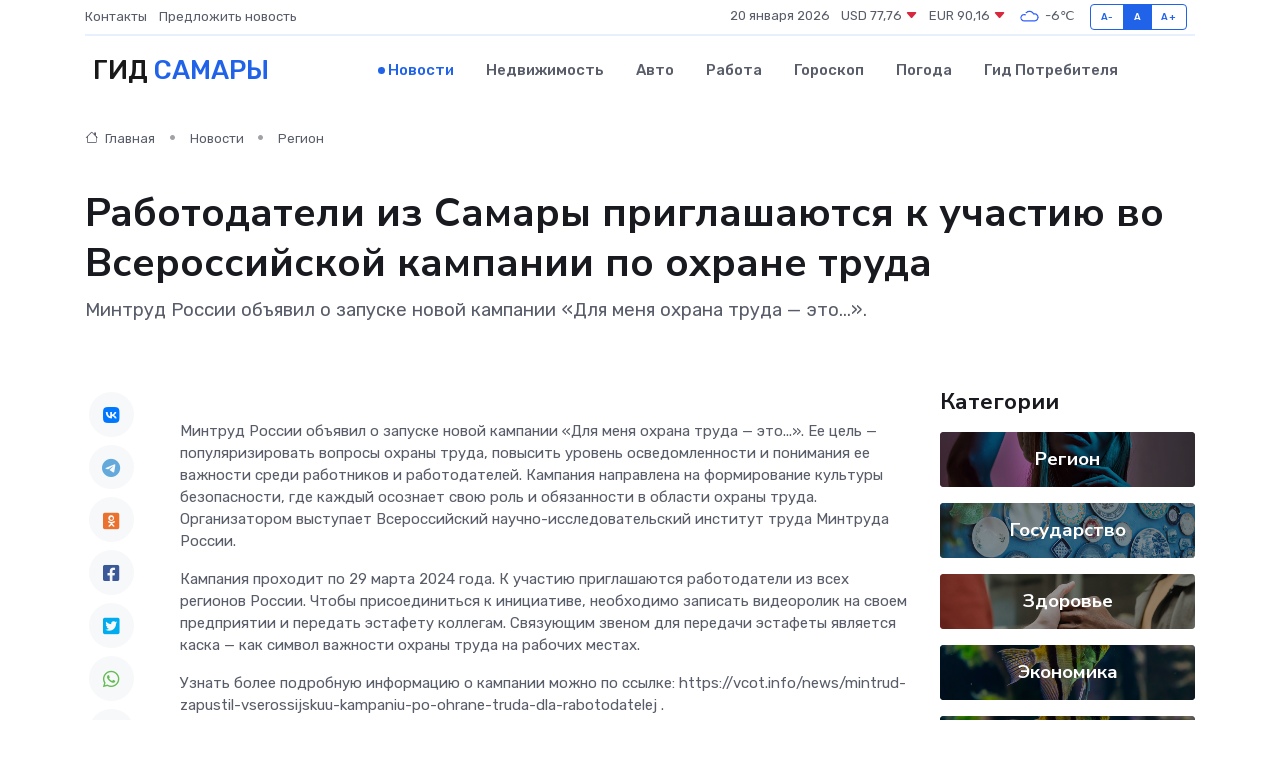

--- FILE ---
content_type: text/html; charset=UTF-8
request_url: https://samara365.ru/news/region/rabotodateli-iz-samary-priglashayutsya-k-uchastiyu-vo-vserossiyskoy-kampanii-po-ohrane-truda.htm
body_size: 9104
content:
<!DOCTYPE html>
<html lang="ru">
<head>
	<meta charset="utf-8">
	<meta name="csrf-token" content="C24kQvQXQyMqz8Lgq0zyPq0ujXTXFiBUMs9WJFML">
    <meta http-equiv="X-UA-Compatible" content="IE=edge">
    <meta name="viewport" content="width=device-width, initial-scale=1">
    <title>Работодатели из Самары приглашаются к участию во Всероссийской кампании по охране труда - новости Самары</title>
    <meta name="description" property="description" content="Минтруд России объявил о запуске новой кампании «Для меня охрана труда — это...».">
    
    <meta property="fb:pages" content="105958871990207" />
    <link rel="shortcut icon" type="image/x-icon" href="https://samara365.ru/favicon.svg">
    <link rel="canonical" href="https://samara365.ru/news/region/rabotodateli-iz-samary-priglashayutsya-k-uchastiyu-vo-vserossiyskoy-kampanii-po-ohrane-truda.htm">
    <link rel="preconnect" href="https://fonts.gstatic.com">
    <link rel="dns-prefetch" href="https://fonts.googleapis.com">
    <link rel="dns-prefetch" href="https://pagead2.googlesyndication.com">
    <link rel="dns-prefetch" href="https://res.cloudinary.com">
    <link href="https://fonts.googleapis.com/css2?family=Nunito+Sans:wght@400;700&family=Rubik:wght@400;500;700&display=swap" rel="stylesheet">
    <link rel="stylesheet" type="text/css" href="https://samara365.ru/assets/font-awesome/css/all.min.css">
    <link rel="stylesheet" type="text/css" href="https://samara365.ru/assets/bootstrap-icons/bootstrap-icons.css">
    <link rel="stylesheet" type="text/css" href="https://samara365.ru/assets/tiny-slider/tiny-slider.css">
    <link rel="stylesheet" type="text/css" href="https://samara365.ru/assets/glightbox/css/glightbox.min.css">
    <link rel="stylesheet" type="text/css" href="https://samara365.ru/assets/plyr/plyr.css">
    <link id="style-switch" rel="stylesheet" type="text/css" href="https://samara365.ru/assets/css/style.css">
    <link rel="stylesheet" type="text/css" href="https://samara365.ru/assets/css/style2.css">

    <meta name="twitter:card" content="summary">
    <meta name="twitter:site" content="@mysite">
    <meta name="twitter:title" content="Работодатели из Самары приглашаются к участию во Всероссийской кампании по охране труда - новости Самары">
    <meta name="twitter:description" content="Минтруд России объявил о запуске новой кампании «Для меня охрана труда — это...».">
    <meta name="twitter:creator" content="@mysite">
    <meta name="twitter:image:src" content="https://samara365.ru/images/logo.gif">
    <meta name="twitter:domain" content="samara365.ru">
    <meta name="twitter:card" content="summary_large_image" /><meta name="twitter:image" content="https://samara365.ru/images/logo.gif">

    <meta property="og:url" content="http://samara365.ru/news/region/rabotodateli-iz-samary-priglashayutsya-k-uchastiyu-vo-vserossiyskoy-kampanii-po-ohrane-truda.htm">
    <meta property="og:title" content="Работодатели из Самары приглашаются к участию во Всероссийской кампании по охране труда - новости Самары">
    <meta property="og:description" content="Минтруд России объявил о запуске новой кампании «Для меня охрана труда — это...».">
    <meta property="og:type" content="website">
    <meta property="og:image" content="https://samara365.ru/images/logo.gif">
    <meta property="og:locale" content="ru_RU">
    <meta property="og:site_name" content="Гид Самары">
    

    <link rel="image_src" href="https://samara365.ru/images/logo.gif" />

    <link rel="alternate" type="application/rss+xml" href="https://samara365.ru/feed" title="Самара: гид, новости, афиша">
        <script async src="https://pagead2.googlesyndication.com/pagead/js/adsbygoogle.js"></script>
    <script>
        (adsbygoogle = window.adsbygoogle || []).push({
            google_ad_client: "ca-pub-0899253526956684",
            enable_page_level_ads: true
        });
    </script>
        
    
    
    
    <script>if (window.top !== window.self) window.top.location.replace(window.self.location.href);</script>
    <script>if(self != top) { top.location=document.location;}</script>

<!-- Google tag (gtag.js) -->
<script async src="https://www.googletagmanager.com/gtag/js?id=G-71VQP5FD0J"></script>
<script>
  window.dataLayer = window.dataLayer || [];
  function gtag(){dataLayer.push(arguments);}
  gtag('js', new Date());

  gtag('config', 'G-71VQP5FD0J');
</script>
</head>
<body>
<script type="text/javascript" > (function(m,e,t,r,i,k,a){m[i]=m[i]||function(){(m[i].a=m[i].a||[]).push(arguments)}; m[i].l=1*new Date();k=e.createElement(t),a=e.getElementsByTagName(t)[0],k.async=1,k.src=r,a.parentNode.insertBefore(k,a)}) (window, document, "script", "https://mc.yandex.ru/metrika/tag.js", "ym"); ym(54007975, "init", {}); ym(86840228, "init", { clickmap:true, trackLinks:true, accurateTrackBounce:true, webvisor:true });</script> <noscript><div><img src="https://mc.yandex.ru/watch/54007975" style="position:absolute; left:-9999px;" alt="" /><img src="https://mc.yandex.ru/watch/86840228" style="position:absolute; left:-9999px;" alt="" /></div></noscript>
<script type="text/javascript">
    new Image().src = "//counter.yadro.ru/hit?r"+escape(document.referrer)+((typeof(screen)=="undefined")?"":";s"+screen.width+"*"+screen.height+"*"+(screen.colorDepth?screen.colorDepth:screen.pixelDepth))+";u"+escape(document.URL)+";h"+escape(document.title.substring(0,150))+";"+Math.random();
</script>
<!-- Rating@Mail.ru counter -->
<script type="text/javascript">
var _tmr = window._tmr || (window._tmr = []);
_tmr.push({id: "3138453", type: "pageView", start: (new Date()).getTime()});
(function (d, w, id) {
  if (d.getElementById(id)) return;
  var ts = d.createElement("script"); ts.type = "text/javascript"; ts.async = true; ts.id = id;
  ts.src = "https://top-fwz1.mail.ru/js/code.js";
  var f = function () {var s = d.getElementsByTagName("script")[0]; s.parentNode.insertBefore(ts, s);};
  if (w.opera == "[object Opera]") { d.addEventListener("DOMContentLoaded", f, false); } else { f(); }
})(document, window, "topmailru-code");
</script><noscript><div>
<img src="https://top-fwz1.mail.ru/counter?id=3138453;js=na" style="border:0;position:absolute;left:-9999px;" alt="Top.Mail.Ru" />
</div></noscript>
<!-- //Rating@Mail.ru counter -->

<header class="navbar-light navbar-sticky header-static">
    <div class="navbar-top d-none d-lg-block small">
        <div class="container">
            <div class="d-md-flex justify-content-between align-items-center my-1">
                <!-- Top bar left -->
                <ul class="nav">
                    <li class="nav-item">
                        <a class="nav-link ps-0" href="https://samara365.ru/contacts">Контакты</a>
                    </li>
                    <li class="nav-item">
                        <a class="nav-link ps-0" href="https://samara365.ru/sendnews">Предложить новость</a>
                    </li>
                    
                </ul>
                <!-- Top bar right -->
                <div class="d-flex align-items-center">
                    
                    <ul class="list-inline mb-0 text-center text-sm-end me-3">
						<li class="list-inline-item">
							<span>20 января 2026</span>
						</li>
                        <li class="list-inline-item">
                            <a class="nav-link px-0" href="https://samara365.ru/currency">
                                <span>USD 77,76 <i class="bi bi-caret-down-fill text-danger"></i></span>
                            </a>
						</li>
                        <li class="list-inline-item">
                            <a class="nav-link px-0" href="https://samara365.ru/currency">
                                <span>EUR 90,16 <i class="bi bi-caret-down-fill text-danger"></i></span>
                            </a>
						</li>
						<li class="list-inline-item">
                            <a class="nav-link px-0" href="https://samara365.ru/pogoda">
                                <svg xmlns="http://www.w3.org/2000/svg" width="25" height="25" viewBox="0 0 30 30"><path fill="#315EFB" fill-rule="evenodd" d="M25.036 13.066a4.948 4.948 0 0 1 0 5.868A4.99 4.99 0 0 1 20.99 21H8.507a4.49 4.49 0 0 1-3.64-1.86 4.458 4.458 0 0 1 0-5.281A4.491 4.491 0 0 1 8.506 12c.686 0 1.37.159 1.996.473a.5.5 0 0 1 .16.766l-.33.399a.502.502 0 0 1-.598.132 2.976 2.976 0 0 0-3.346.608 3.007 3.007 0 0 0 .334 4.532c.527.396 1.177.59 1.836.59H20.94a3.54 3.54 0 0 0 2.163-.711 3.497 3.497 0 0 0 1.358-3.206 3.45 3.45 0 0 0-.706-1.727A3.486 3.486 0 0 0 20.99 12.5c-.07 0-.138.016-.208.02-.328.02-.645.085-.947.192a.496.496 0 0 1-.63-.287 4.637 4.637 0 0 0-.445-.874 4.495 4.495 0 0 0-.584-.733A4.461 4.461 0 0 0 14.998 9.5a4.46 4.46 0 0 0-3.177 1.318 2.326 2.326 0 0 0-.135.147.5.5 0 0 1-.592.131 5.78 5.78 0 0 0-.453-.19.5.5 0 0 1-.21-.79A5.97 5.97 0 0 1 14.998 8a5.97 5.97 0 0 1 4.237 1.757c.398.399.704.85.966 1.319.262-.042.525-.076.79-.076a4.99 4.99 0 0 1 4.045 2.066zM0 0v30V0zm30 0v30V0z"></path></svg>
                                <span>-6&#8451;</span>
                            </a>
						</li>
					</ul>

                    <!-- Font size accessibility START -->
                    <div class="btn-group me-2" role="group" aria-label="font size changer">
                        <input type="radio" class="btn-check" name="fntradio" id="font-sm">
                        <label class="btn btn-xs btn-outline-primary mb-0" for="font-sm">A-</label>

                        <input type="radio" class="btn-check" name="fntradio" id="font-default" checked>
                        <label class="btn btn-xs btn-outline-primary mb-0" for="font-default">A</label>

                        <input type="radio" class="btn-check" name="fntradio" id="font-lg">
                        <label class="btn btn-xs btn-outline-primary mb-0" for="font-lg">A+</label>
                    </div>

                    
                </div>
            </div>
            <!-- Divider -->
            <div class="border-bottom border-2 border-primary opacity-1"></div>
        </div>
    </div>

    <!-- Logo Nav START -->
    <nav class="navbar navbar-expand-lg">
        <div class="container">
            <!-- Logo START -->
            <a class="navbar-brand" href="https://samara365.ru" style="text-align: end;">
                
                			<span class="ms-2 fs-3 text-uppercase fw-normal">Гид <span style="color: #2163e8;">Самары</span></span>
                            </a>
            <!-- Logo END -->

            <!-- Responsive navbar toggler -->
            <button class="navbar-toggler ms-auto" type="button" data-bs-toggle="collapse"
                data-bs-target="#navbarCollapse" aria-controls="navbarCollapse" aria-expanded="false"
                aria-label="Toggle navigation">
                <span class="text-body h6 d-none d-sm-inline-block">Menu</span>
                <span class="navbar-toggler-icon"></span>
            </button>

            <!-- Main navbar START -->
            <div class="collapse navbar-collapse" id="navbarCollapse">
                <ul class="navbar-nav navbar-nav-scroll mx-auto">
                                        <li class="nav-item"> <a class="nav-link active" href="https://samara365.ru/news">Новости</a></li>
                                        <li class="nav-item"> <a class="nav-link" href="https://samara365.ru/realty">Недвижимость</a></li>
                                        <li class="nav-item"> <a class="nav-link" href="https://samara365.ru/auto">Авто</a></li>
                                        <li class="nav-item"> <a class="nav-link" href="https://samara365.ru/job">Работа</a></li>
                                        <li class="nav-item"> <a class="nav-link" href="https://samara365.ru/horoscope">Гороскоп</a></li>
                                        <li class="nav-item"> <a class="nav-link" href="https://samara365.ru/pogoda">Погода</a></li>
                                        <li class="nav-item"> <a class="nav-link" href="https://samara365.ru/poleznoe">Гид потребителя</a></li>
                                    </ul>
            </div>
            <!-- Main navbar END -->

            
        </div>
    </nav>
    <!-- Logo Nav END -->
</header>
    <main>
        <!-- =======================
                Main content START -->
        <section class="pt-3 pb-lg-5">
            <div class="container" data-sticky-container>
                <div class="row">
                    <!-- Main Post START -->
                    <div class="col-lg-9">
                        <!-- Categorie Detail START -->
                        <div class="mb-4">
							<nav aria-label="breadcrumb" itemscope itemtype="http://schema.org/BreadcrumbList">
								<ol class="breadcrumb breadcrumb-dots">
									<li class="breadcrumb-item" itemprop="itemListElement" itemscope itemtype="http://schema.org/ListItem">
										<meta itemprop="name" content="Гид Самары">
										<meta itemprop="position" content="1">
										<meta itemprop="item" content="https://samara365.ru">
										<a itemprop="url" href="https://samara365.ru">
										<i class="bi bi-house me-1"></i> Главная
										</a>
									</li>
									<li class="breadcrumb-item" itemprop="itemListElement" itemscope itemtype="http://schema.org/ListItem">
										<meta itemprop="name" content="Новости">
										<meta itemprop="position" content="2">
										<meta itemprop="item" content="https://samara365.ru/news">
										<a itemprop="url" href="https://samara365.ru/news"> Новости</a>
									</li>
									<li class="breadcrumb-item" aria-current="page" itemprop="itemListElement" itemscope itemtype="http://schema.org/ListItem">
										<meta itemprop="name" content="Регион">
										<meta itemprop="position" content="3">
										<meta itemprop="item" content="https://samara365.ru/news/region">
										<a itemprop="url" href="https://samara365.ru/news/region"> Регион</a>
									</li>
									<li aria-current="page" itemprop="itemListElement" itemscope itemtype="http://schema.org/ListItem">
									<meta itemprop="name" content="Работодатели из Самары приглашаются к участию во Всероссийской кампании по охране труда">
									<meta itemprop="position" content="4" />
									<meta itemprop="item" content="https://samara365.ru/news/region/rabotodateli-iz-samary-priglashayutsya-k-uchastiyu-vo-vserossiyskoy-kampanii-po-ohrane-truda.htm">
									</li>
								</ol>
							</nav>
						
                        </div>
                    </div>
                </div>
                <div class="row align-items-center">
                                                        <!-- Content -->
                    <div class="col-md-12 mt-4 mt-md-0">
                                            <h1 class="display-6">Работодатели из Самары приглашаются к участию во Всероссийской кампании по охране труда</h1>
                        <p class="lead">Минтруд России объявил о запуске новой кампании «Для меня охрана труда — это...».</p>
                    </div>
				                                    </div>
            </div>
        </section>
        <!-- =======================
        Main START -->
        <section class="pt-0">
            <div class="container position-relative" data-sticky-container>
                <div class="row">
                    <!-- Left sidebar START -->
                    <div class="col-md-1">
                        <div class="text-start text-lg-center mb-5" data-sticky data-margin-top="80" data-sticky-for="767">
                            <style>
                                .fa-vk::before {
                                    color: #07f;
                                }
                                .fa-telegram::before {
                                    color: #64a9dc;
                                }
                                .fa-facebook-square::before {
                                    color: #3b5998;
                                }
                                .fa-odnoklassniki-square::before {
                                    color: #eb722e;
                                }
                                .fa-twitter-square::before {
                                    color: #00aced;
                                }
                                .fa-whatsapp::before {
                                    color: #65bc54;
                                }
                                .fa-viber::before {
                                    color: #7b519d;
                                }
                                .fa-moimir svg {
                                    background-color: #168de2;
                                    height: 18px;
                                    width: 18px;
                                    background-size: 18px 18px;
                                    border-radius: 4px;
                                    margin-bottom: 2px;
                                }
                            </style>
                            <ul class="nav text-white-force">
                                <li class="nav-item">
                                    <a class="nav-link icon-md rounded-circle m-1 p-0 fs-5 bg-light" href="https://vk.com/share.php?url=https://samara365.ru/news/region/rabotodateli-iz-samary-priglashayutsya-k-uchastiyu-vo-vserossiyskoy-kampanii-po-ohrane-truda.htm&title=Работодатели из Самары приглашаются к участию во Всероссийской кампании по охране труда - новости Самары&utm_source=share" rel="nofollow" target="_blank">
                                        <i class="fab fa-vk align-middle text-body"></i>
                                    </a>
                                </li>
                                <li class="nav-item">
                                    <a class="nav-link icon-md rounded-circle m-1 p-0 fs-5 bg-light" href="https://t.me/share/url?url=https://samara365.ru/news/region/rabotodateli-iz-samary-priglashayutsya-k-uchastiyu-vo-vserossiyskoy-kampanii-po-ohrane-truda.htm&text=Работодатели из Самары приглашаются к участию во Всероссийской кампании по охране труда - новости Самары&utm_source=share" rel="nofollow" target="_blank">
                                        <i class="fab fa-telegram align-middle text-body"></i>
                                    </a>
                                </li>
                                <li class="nav-item">
                                    <a class="nav-link icon-md rounded-circle m-1 p-0 fs-5 bg-light" href="https://connect.ok.ru/offer?url=https://samara365.ru/news/region/rabotodateli-iz-samary-priglashayutsya-k-uchastiyu-vo-vserossiyskoy-kampanii-po-ohrane-truda.htm&title=Работодатели из Самары приглашаются к участию во Всероссийской кампании по охране труда - новости Самары&utm_source=share" rel="nofollow" target="_blank">
                                        <i class="fab fa-odnoklassniki-square align-middle text-body"></i>
                                    </a>
                                </li>
                                <li class="nav-item">
                                    <a class="nav-link icon-md rounded-circle m-1 p-0 fs-5 bg-light" href="https://www.facebook.com/sharer.php?src=sp&u=https://samara365.ru/news/region/rabotodateli-iz-samary-priglashayutsya-k-uchastiyu-vo-vserossiyskoy-kampanii-po-ohrane-truda.htm&title=Работодатели из Самары приглашаются к участию во Всероссийской кампании по охране труда - новости Самары&utm_source=share" rel="nofollow" target="_blank">
                                        <i class="fab fa-facebook-square align-middle text-body"></i>
                                    </a>
                                </li>
                                <li class="nav-item">
                                    <a class="nav-link icon-md rounded-circle m-1 p-0 fs-5 bg-light" href="https://twitter.com/intent/tweet?text=Работодатели из Самары приглашаются к участию во Всероссийской кампании по охране труда - новости Самары&url=https://samara365.ru/news/region/rabotodateli-iz-samary-priglashayutsya-k-uchastiyu-vo-vserossiyskoy-kampanii-po-ohrane-truda.htm&utm_source=share" rel="nofollow" target="_blank">
                                        <i class="fab fa-twitter-square align-middle text-body"></i>
                                    </a>
                                </li>
                                <li class="nav-item">
                                    <a class="nav-link icon-md rounded-circle m-1 p-0 fs-5 bg-light" href="https://api.whatsapp.com/send?text=Работодатели из Самары приглашаются к участию во Всероссийской кампании по охране труда - новости Самары https://samara365.ru/news/region/rabotodateli-iz-samary-priglashayutsya-k-uchastiyu-vo-vserossiyskoy-kampanii-po-ohrane-truda.htm&utm_source=share" rel="nofollow" target="_blank">
                                        <i class="fab fa-whatsapp align-middle text-body"></i>
                                    </a>
                                </li>
                                <li class="nav-item">
                                    <a class="nav-link icon-md rounded-circle m-1 p-0 fs-5 bg-light" href="viber://forward?text=Работодатели из Самары приглашаются к участию во Всероссийской кампании по охране труда - новости Самары https://samara365.ru/news/region/rabotodateli-iz-samary-priglashayutsya-k-uchastiyu-vo-vserossiyskoy-kampanii-po-ohrane-truda.htm&utm_source=share" rel="nofollow" target="_blank">
                                        <i class="fab fa-viber align-middle text-body"></i>
                                    </a>
                                </li>
                                <li class="nav-item">
                                    <a class="nav-link icon-md rounded-circle m-1 p-0 fs-5 bg-light" href="https://connect.mail.ru/share?url=https://samara365.ru/news/region/rabotodateli-iz-samary-priglashayutsya-k-uchastiyu-vo-vserossiyskoy-kampanii-po-ohrane-truda.htm&title=Работодатели из Самары приглашаются к участию во Всероссийской кампании по охране труда - новости Самары&utm_source=share" rel="nofollow" target="_blank">
                                        <i class="fab fa-moimir align-middle text-body"><svg viewBox='0 0 24 24' xmlns='http://www.w3.org/2000/svg'><path d='M8.889 9.667a1.333 1.333 0 100-2.667 1.333 1.333 0 000 2.667zm6.222 0a1.333 1.333 0 100-2.667 1.333 1.333 0 000 2.667zm4.77 6.108l-1.802-3.028a.879.879 0 00-1.188-.307.843.843 0 00-.313 1.166l.214.36a6.71 6.71 0 01-4.795 1.996 6.711 6.711 0 01-4.792-1.992l.217-.364a.844.844 0 00-.313-1.166.878.878 0 00-1.189.307l-1.8 3.028a.844.844 0 00.312 1.166.88.88 0 001.189-.307l.683-1.147a8.466 8.466 0 005.694 2.18 8.463 8.463 0 005.698-2.184l.685 1.151a.873.873 0 001.189.307.844.844 0 00.312-1.166z' fill='#FFF' fill-rule='evenodd'/></svg></i>
                                    </a>
                                </li>
                                
                            </ul>
                        </div>
                    </div>
                    <!-- Left sidebar END -->

                    <!-- Main Content START -->
                    <div class="col-md-10 col-lg-8 mb-5">
                        <div class="mb-4">
                                                    </div>
                        <div itemscope itemtype="http://schema.org/NewsArticle">
                            <meta itemprop="headline" content="Работодатели из Самары приглашаются к участию во Всероссийской кампании по охране труда">
                            <meta itemprop="identifier" content="https://samara365.ru/8403075">
                            <span itemprop="articleBody"><p> Минтруд России объявил о запуске новой кампании «Для меня охрана труда — это...». Ее цель — популяризировать вопросы охраны труда, повысить уровень осведомленности и понимания ее важности среди работников и работодателей. Кампания направлена на формирование культуры безопасности, где каждый осознает свою роль и обязанности в области охраны труда. Организатором выступает Всероссийский научно-исследовательский институт труда Минтруда России. <br> </p> <p> Кампания проходит по 29 марта 2024 года. К участию приглашаются работодатели из всех регионов России. Чтобы присоединиться к инициативе, необходимо записать видеоролик на своем предприятии и передать эстафету коллегам. Связующим звеном для передачи эстафеты является каска — как символ важности охраны труда на рабочих местах. <br> </p> <p> Узнать более подробную информацию о кампании можно по ссылке:  https://vcot.info/news/mintrud-zapustil-vserossijskuu-kampaniu-po-ohrane-truda-dla-rabotodatelej  . </p></span>
                        </div>
                                                                        <div><a href="https://samadm.ru/media/news/47526/" target="_blank" rel="author">Источник</a></div>
                                                                        <div class="col-12 mt-3"><a href="https://samara365.ru/sendnews">Предложить новость</a></div>
                        <div class="col-12 mt-5">
                            <h2 class="my-3">Последние новости</h2>
                            <div class="row gy-4">
                                <!-- Card item START -->
<div class="col-sm-6">
    <div class="card" itemscope="" itemtype="http://schema.org/BlogPosting">
        <!-- Card img -->
        <div class="position-relative">
                        <img class="card-img" src="https://res.cloudinary.com/dqaoyrexo/image/upload/c_fill,w_420,h_315,q_auto,g_face/z8llqojisedsf30vbuxp" alt="Как правильно ухаживать за сервоприводом, чтобы избежать ремонта?" itemprop="image">
                    </div>
        <div class="card-body px-0 pt-3" itemprop="name">
            <h4 class="card-title" itemprop="headline"><a href="https://samara365.ru/news/ekonomika/kak-pravilno-uhazhivat-za-servoprivodom-chtoby-izbezhat-remonta.htm"
                    class="btn-link text-reset fw-bold" itemprop="url">Как правильно ухаживать за сервоприводом, чтобы избежать ремонта?</a></h4>
            <p class="card-text" itemprop="articleBody">Разбираем по пунктам, как продлить срок службы и избежать неожиданных поломок.</p>
        </div>
        <meta itemprop="author" content="Редактор"/>
        <meta itemscope itemprop="mainEntityOfPage" itemType="https://schema.org/WebPage" itemid="https://samara365.ru/news/ekonomika/kak-pravilno-uhazhivat-za-servoprivodom-chtoby-izbezhat-remonta.htm"/>
        <meta itemprop="dateModified" content="2025-11-23"/>
        <meta itemprop="datePublished" content="2025-11-23"/>
    </div>
</div>
<!-- Card item END -->
<!-- Card item START -->
<div class="col-sm-6">
    <div class="card" itemscope="" itemtype="http://schema.org/BlogPosting">
        <!-- Card img -->
        <div class="position-relative">
                        <img class="card-img" src="https://res.cloudinary.com/dqaoyrexo/image/upload/c_fill,w_420,h_315,q_auto,g_face/mwvme7xbselkb5bkl59s" alt="Дерматолог: о вреде патчей и тканевых масок в домашнем уходе" itemprop="image">
                    </div>
        <div class="card-body px-0 pt-3" itemprop="name">
            <h4 class="card-title" itemprop="headline"><a href="https://samara365.ru/news/zdorove/dermatolog-o-vrede-patchey-i-tkanevyh-masok-v-domashnem-uhode.htm"
                    class="btn-link text-reset fw-bold" itemprop="url">Дерматолог: о вреде патчей и тканевых масок в домашнем уходе</a></h4>
            <p class="card-text" itemprop="articleBody">В 2025 году патчи и тканевые маски стали настоящим бьюти-трендом в домашнем уходе.</p>
        </div>
        <meta itemprop="author" content="Редактор"/>
        <meta itemscope itemprop="mainEntityOfPage" itemType="https://schema.org/WebPage" itemid="https://samara365.ru/news/zdorove/dermatolog-o-vrede-patchey-i-tkanevyh-masok-v-domashnem-uhode.htm"/>
        <meta itemprop="dateModified" content="2025-10-27"/>
        <meta itemprop="datePublished" content="2025-10-27"/>
    </div>
</div>
<!-- Card item END -->
<!-- Card item START -->
<div class="col-sm-6">
    <div class="card" itemscope="" itemtype="http://schema.org/BlogPosting">
        <!-- Card img -->
        <div class="position-relative">
                        <img class="card-img" src="https://res.cloudinary.com/dqaoyrexo/image/upload/c_fill,w_420,h_315,q_auto,g_face/awptghdgvcrlv9vh5peu" alt="Советы эксперта: как предупредить развитие сосудистых катастроф" itemprop="image">
                    </div>
        <div class="card-body px-0 pt-3" itemprop="name">
            <h4 class="card-title" itemprop="headline"><a href="https://samara365.ru/news/zdorove/sovety-eksperta-kak-predupredit-razvitie-sosudistyh-katastrof.htm"
                    class="btn-link text-reset fw-bold" itemprop="url">Советы эксперта: как предупредить развитие сосудистых катастроф</a></h4>
            <p class="card-text" itemprop="articleBody">Главный внештатный специалист министерства здравоохранения Самарской области по медицинской профилактике в г. о. Самара Людмила Слепнева:

&quot;Сосудистые катастрофы - это острые, жизнеугрожающие состояния: инфаркт миокарда,</p>
        </div>
        <meta itemprop="author" content="Редактор"/>
        <meta itemscope itemprop="mainEntityOfPage" itemType="https://schema.org/WebPage" itemid="https://samara365.ru/news/zdorove/sovety-eksperta-kak-predupredit-razvitie-sosudistyh-katastrof.htm"/>
        <meta itemprop="dateModified" content="2025-10-27"/>
        <meta itemprop="datePublished" content="2025-10-27"/>
    </div>
</div>
<!-- Card item END -->
<!-- Card item START -->
<div class="col-sm-6">
    <div class="card" itemscope="" itemtype="http://schema.org/BlogPosting">
        <!-- Card img -->
        <div class="position-relative">
            <img class="card-img" src="https://res.cloudinary.com/di7jztv5p/image/upload/c_fill,w_420,h_315,q_auto,g_face/gqei5n34zp6qzkg1iovk" alt="Когда скидки превращаются в ловушку: как маркетологи учат нас тратить" itemprop="image">
        </div>
        <div class="card-body px-0 pt-3" itemprop="name">
            <h4 class="card-title" itemprop="headline"><a href="https://ulan-ude-city.ru/news/ekonomika/kogda-skidki-prevraschayutsya-v-lovushku-kak-marketologi-uchat-nas-tratit.htm" class="btn-link text-reset fw-bold" itemprop="url">Когда скидки превращаются в ловушку: как маркетологи учат нас тратить</a></h4>
            <p class="card-text" itemprop="articleBody">Почему “-50% только сегодня” не всегда значит выгоду, как скидки играют на эмоциях и почему даже рациональные люди становятся жертвами маркетинговых трюков.</p>
        </div>
        <meta itemprop="author" content="Редактор"/>
        <meta itemscope itemprop="mainEntityOfPage" itemType="https://schema.org/WebPage" itemid="https://ulan-ude-city.ru/news/ekonomika/kogda-skidki-prevraschayutsya-v-lovushku-kak-marketologi-uchat-nas-tratit.htm"/>
        <meta itemprop="dateModified" content="2026-01-20"/>
        <meta itemprop="datePublished" content="2026-01-20"/>
    </div>
</div>
<!-- Card item END -->
                            </div>
                        </div>
						<div class="col-12 bg-primary bg-opacity-10 p-2 mt-3 rounded">
							На этом сайте вы сможете узнать актуальные данные о <a href="https://kislovodsk-gid.ru/pogoda">погоде в Кисловодске</a>, включая прогнозы на ближайшие дни и часы
						</div>
                        <!-- Comments START -->
                        <div class="mt-5">
                            <h3>Комментарии (0)</h3>
                        </div>
                        <!-- Comments END -->
                        <!-- Reply START -->
                        <div>
                            <h3>Добавить комментарий</h3>
                            <small>Ваш email не публикуется. Обязательные поля отмечены *</small>
                            <form class="row g-3 mt-2">
                                <div class="col-md-6">
                                    <label class="form-label">Имя *</label>
                                    <input type="text" class="form-control" aria-label="First name">
                                </div>
                                <div class="col-md-6">
                                    <label class="form-label">Email *</label>
                                    <input type="email" class="form-control">
                                </div>
                                <div class="col-12">
                                    <label class="form-label">Текст комментария *</label>
                                    <textarea class="form-control" rows="3"></textarea>
                                </div>
                                <div class="col-12">
                                    <button type="submit" class="btn btn-primary">Оставить комментарий</button>
                                </div>
                            </form>
                        </div>
                        <!-- Reply END -->
                    </div>
                    <!-- Main Content END -->
                    <!-- Right sidebar START -->
                    <div class="col-lg-3 d-none d-lg-block">
                        <div data-sticky data-margin-top="80" data-sticky-for="991">
                            <!-- Categories -->
                            <div>
                                <h4 class="mb-3">Категории</h4>
                                                                    <!-- Category item -->
                                    <div class="text-center mb-3 card-bg-scale position-relative overflow-hidden rounded"
                                        style="background-image:url(https://samara365.ru/assets/images/blog/4by3/08.jpg); background-position: center left; background-size: cover;">
                                        <div class="bg-dark-overlay-4 p-3">
                                            <a href="https://samara365.ru/news/region"
                                                class="stretched-link btn-link fw-bold text-white h5">Регион</a>
                                        </div>
                                    </div>
                                                                    <!-- Category item -->
                                    <div class="text-center mb-3 card-bg-scale position-relative overflow-hidden rounded"
                                        style="background-image:url(https://samara365.ru/assets/images/blog/4by3/02.jpg); background-position: center left; background-size: cover;">
                                        <div class="bg-dark-overlay-4 p-3">
                                            <a href="https://samara365.ru/news/gosudarstvo"
                                                class="stretched-link btn-link fw-bold text-white h5">Государство</a>
                                        </div>
                                    </div>
                                                                    <!-- Category item -->
                                    <div class="text-center mb-3 card-bg-scale position-relative overflow-hidden rounded"
                                        style="background-image:url(https://samara365.ru/assets/images/blog/4by3/09.jpg); background-position: center left; background-size: cover;">
                                        <div class="bg-dark-overlay-4 p-3">
                                            <a href="https://samara365.ru/news/zdorove"
                                                class="stretched-link btn-link fw-bold text-white h5">Здоровье</a>
                                        </div>
                                    </div>
                                                                    <!-- Category item -->
                                    <div class="text-center mb-3 card-bg-scale position-relative overflow-hidden rounded"
                                        style="background-image:url(https://samara365.ru/assets/images/blog/4by3/06.jpg); background-position: center left; background-size: cover;">
                                        <div class="bg-dark-overlay-4 p-3">
                                            <a href="https://samara365.ru/news/ekonomika"
                                                class="stretched-link btn-link fw-bold text-white h5">Экономика</a>
                                        </div>
                                    </div>
                                                                    <!-- Category item -->
                                    <div class="text-center mb-3 card-bg-scale position-relative overflow-hidden rounded"
                                        style="background-image:url(https://samara365.ru/assets/images/blog/4by3/06.jpg); background-position: center left; background-size: cover;">
                                        <div class="bg-dark-overlay-4 p-3">
                                            <a href="https://samara365.ru/news/politika"
                                                class="stretched-link btn-link fw-bold text-white h5">Политика</a>
                                        </div>
                                    </div>
                                                                    <!-- Category item -->
                                    <div class="text-center mb-3 card-bg-scale position-relative overflow-hidden rounded"
                                        style="background-image:url(https://samara365.ru/assets/images/blog/4by3/06.jpg); background-position: center left; background-size: cover;">
                                        <div class="bg-dark-overlay-4 p-3">
                                            <a href="https://samara365.ru/news/nauka-i-obrazovanie"
                                                class="stretched-link btn-link fw-bold text-white h5">Наука и Образование</a>
                                        </div>
                                    </div>
                                                                    <!-- Category item -->
                                    <div class="text-center mb-3 card-bg-scale position-relative overflow-hidden rounded"
                                        style="background-image:url(https://samara365.ru/assets/images/blog/4by3/08.jpg); background-position: center left; background-size: cover;">
                                        <div class="bg-dark-overlay-4 p-3">
                                            <a href="https://samara365.ru/news/proisshestviya"
                                                class="stretched-link btn-link fw-bold text-white h5">Происшествия</a>
                                        </div>
                                    </div>
                                                                    <!-- Category item -->
                                    <div class="text-center mb-3 card-bg-scale position-relative overflow-hidden rounded"
                                        style="background-image:url(https://samara365.ru/assets/images/blog/4by3/06.jpg); background-position: center left; background-size: cover;">
                                        <div class="bg-dark-overlay-4 p-3">
                                            <a href="https://samara365.ru/news/religiya"
                                                class="stretched-link btn-link fw-bold text-white h5">Религия</a>
                                        </div>
                                    </div>
                                                                    <!-- Category item -->
                                    <div class="text-center mb-3 card-bg-scale position-relative overflow-hidden rounded"
                                        style="background-image:url(https://samara365.ru/assets/images/blog/4by3/07.jpg); background-position: center left; background-size: cover;">
                                        <div class="bg-dark-overlay-4 p-3">
                                            <a href="https://samara365.ru/news/kultura"
                                                class="stretched-link btn-link fw-bold text-white h5">Культура</a>
                                        </div>
                                    </div>
                                                                    <!-- Category item -->
                                    <div class="text-center mb-3 card-bg-scale position-relative overflow-hidden rounded"
                                        style="background-image:url(https://samara365.ru/assets/images/blog/4by3/08.jpg); background-position: center left; background-size: cover;">
                                        <div class="bg-dark-overlay-4 p-3">
                                            <a href="https://samara365.ru/news/sport"
                                                class="stretched-link btn-link fw-bold text-white h5">Спорт</a>
                                        </div>
                                    </div>
                                                                    <!-- Category item -->
                                    <div class="text-center mb-3 card-bg-scale position-relative overflow-hidden rounded"
                                        style="background-image:url(https://samara365.ru/assets/images/blog/4by3/06.jpg); background-position: center left; background-size: cover;">
                                        <div class="bg-dark-overlay-4 p-3">
                                            <a href="https://samara365.ru/news/obschestvo"
                                                class="stretched-link btn-link fw-bold text-white h5">Общество</a>
                                        </div>
                                    </div>
                                                            </div>
                        </div>
                    </div>
                    <!-- Right sidebar END -->
                </div>
        </section>
    </main>
<footer class="bg-dark pt-5">
    
    <!-- Footer copyright START -->
    <div class="bg-dark-overlay-3 mt-5">
        <div class="container">
            <div class="row align-items-center justify-content-md-between py-4">
                <div class="col-md-6">
                    <!-- Copyright -->
                    <div class="text-center text-md-start text-primary-hover text-muted">
                        &#169;2026 Самара. Все права защищены.
                    </div>
                </div>
                
            </div>
        </div>
    </div>
    <!-- Footer copyright END -->
    <script type="application/ld+json">
        {"@context":"https:\/\/schema.org","@type":"Organization","name":"\u0421\u0430\u043c\u0430\u0440\u0430 - \u0433\u0438\u0434, \u043d\u043e\u0432\u043e\u0441\u0442\u0438, \u0430\u0444\u0438\u0448\u0430","url":"https:\/\/samara365.ru","sameAs":["https:\/\/vk.com\/public207883902","https:\/\/t.me\/samara_gid"]}
    </script>
</footer>
<!-- Back to top -->
<div class="back-top"><i class="bi bi-arrow-up-short"></i></div>
<script src="https://samara365.ru/assets/bootstrap/js/bootstrap.bundle.min.js"></script>
<script src="https://samara365.ru/assets/tiny-slider/tiny-slider.js"></script>
<script src="https://samara365.ru/assets/sticky-js/sticky.min.js"></script>
<script src="https://samara365.ru/assets/glightbox/js/glightbox.min.js"></script>
<script src="https://samara365.ru/assets/plyr/plyr.js"></script>
<script src="https://samara365.ru/assets/js/functions.js"></script>
<script src="https://yastatic.net/share2/share.js" async></script>
<script defer src="https://static.cloudflareinsights.com/beacon.min.js/vcd15cbe7772f49c399c6a5babf22c1241717689176015" integrity="sha512-ZpsOmlRQV6y907TI0dKBHq9Md29nnaEIPlkf84rnaERnq6zvWvPUqr2ft8M1aS28oN72PdrCzSjY4U6VaAw1EQ==" data-cf-beacon='{"version":"2024.11.0","token":"c69c8e23119042d19532bfdfcb2b8024","r":1,"server_timing":{"name":{"cfCacheStatus":true,"cfEdge":true,"cfExtPri":true,"cfL4":true,"cfOrigin":true,"cfSpeedBrain":true},"location_startswith":null}}' crossorigin="anonymous"></script>
</body>
</html>


--- FILE ---
content_type: text/html; charset=utf-8
request_url: https://www.google.com/recaptcha/api2/aframe
body_size: 265
content:
<!DOCTYPE HTML><html><head><meta http-equiv="content-type" content="text/html; charset=UTF-8"></head><body><script nonce="OYSttG1WgTF-Tw3Bnzzu8w">/** Anti-fraud and anti-abuse applications only. See google.com/recaptcha */ try{var clients={'sodar':'https://pagead2.googlesyndication.com/pagead/sodar?'};window.addEventListener("message",function(a){try{if(a.source===window.parent){var b=JSON.parse(a.data);var c=clients[b['id']];if(c){var d=document.createElement('img');d.src=c+b['params']+'&rc='+(localStorage.getItem("rc::a")?sessionStorage.getItem("rc::b"):"");window.document.body.appendChild(d);sessionStorage.setItem("rc::e",parseInt(sessionStorage.getItem("rc::e")||0)+1);localStorage.setItem("rc::h",'1768921813822');}}}catch(b){}});window.parent.postMessage("_grecaptcha_ready", "*");}catch(b){}</script></body></html>